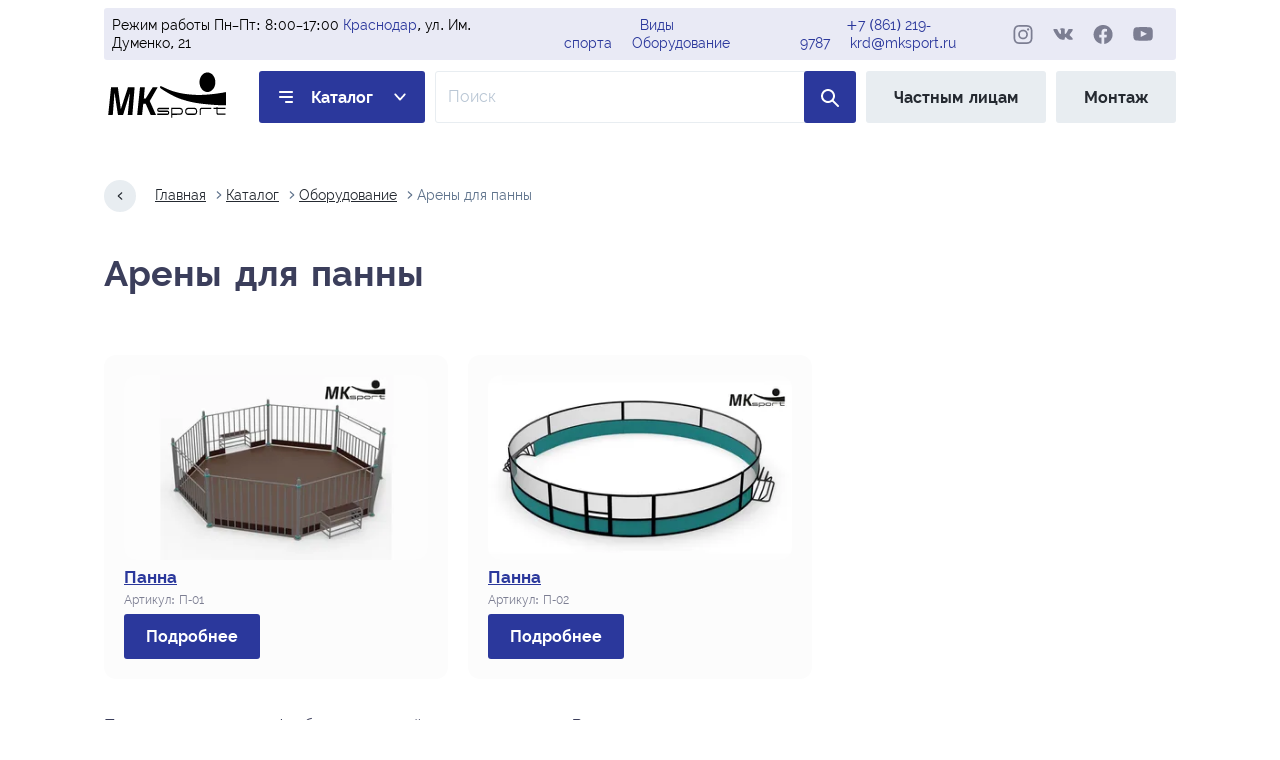

--- FILE ---
content_type: text/html; charset=utf-8
request_url: https://krd.mksport.ru/catalog/pannas-arenas
body_size: 9294
content:
<!doctype html><html class="no-js" lang="ru"><head><meta charset="utf-8"><title>Арены для панны | МК Спорт</title><meta name="viewport" content="width=device-width, initial-scale=1"><meta name="description" content="Арены для панны. Выгодные цены, короткие сроки, высокое качество"><meta name="robots" content="index, follow"><link rel="preload" href="https://krd.mksport.ru/static/css/styles.min.css" as="style"><link rel="preload" href="https://krd.mksport.ru/static/fonts/raleway-400-normal.woff2" as="font" crossorigin><link rel="preload" href="https://krd.mksport.ru/static/fonts/raleway-500-normal.woff2" as="font" crossorigin><link rel="preload" href="https://krd.mksport.ru/static/fonts/raleway-600-normal.woff2" as="font" crossorigin><link rel="preload" href="https://krd.mksport.ru/static/fonts/raleway-700-normal.woff2" as="font" crossorigin><link rel="stylesheet" href="https://krd.mksport.ru/static/admin/css/bootstrap.min.css"><link rel="stylesheet" href="https://krd.mksport.ru/static/css/styles.min.css"><link rel="stylesheet" href="https://krd.mksport.ru/static/css/toastify.css"><link rel="stylesheet" href="https://krd.mksport.ru/static/css/sweetalert2.min.css"><link rel="apple-touch-icon" sizes="180x180" href="/apple-touch-icon.png"><link rel="icon" type="image/png" sizes="32x32" href="/favicon-32x32.png"><link rel="icon" type="image/png" sizes="16x16" href="/favicon-16x16.png"><link rel="icon" type="image/svg+xml" href="/favicon.svg"><link rel="icon" type="image/png" href="/favicon.png"><link rel="manifest" href="/site.webmanifest"><link rel="mask-icon" href="/safari-pinned-tab.svg" color="#5bbad5"><meta name="msapplication-TileColor" content="#da532c"><meta name="theme-color" content="#ffffff"></head><body><svg width="0" height="0" style="position: absolute;"><radialgradient id="insta" r="150%" cx="30%" cy="107%"><stop stop-color="#fdf497" offset="0"></stop><stop stop-color="#fdf497" offset="0.05"></stop><stop stop-color="#fd5949" offset="0.45"></stop><stop stop-color="#d6249f" offset="0.6"></stop><stop stop-color="#285AEB" offset="0.9"></stop></radialgradient></svg><header class="header"><div class="header__top"><div class="header__time"> Режим работы Пн–Пт: 8:00–17:00 <br><a class="city-change" title="Сменить город" href="https://mksport.ru/city">Краснодар</a>, ул. Им. Думенко, 21 </div><div class="header__catalog"><a href="https://krd.mksport.ru/catalog/sports">Виды спорта</a><br><a href="https://krd.mksport.ru/catalog/equipment">Оборудование</a></div><div class="header__contacts"><a href="tel:+78612199787">+7 (861) 219-9787</a><br><a href="mailto:krd@mksport.ru">krd@mksport.ru</a></div><div class="header__social social"><a class="social__link social__link--ig" target="_blank" href="https://instagram.com/mksportspb" rel="noreferrer"><svg aria-label="МК-Спорт в инстаграм" width="28" height="27"><use xlink:href="https://krd.mksport.ru/static/img/sprite.svg#instagram"/></svg></a><a class="social__link social__link--vk" target="_blank" href="https://vk.com/mksportspb" rel="noreferrer"><svg aria-label="МК-Спорт во вконтакте" width="30" height="30"><use xlink:href="https://krd.mksport.ru/static/img/sprite.svg#vk"/></svg></a><a class="social__link social__link--fb" target="_blank" href="https://facebook.com/mksportspb" rel="noreferrer"><svg aria-label="МК-Спорт в фейсбуке" width="28" height="27"><use xlink:href="https://krd.mksport.ru/static/img/sprite.svg#facebook"/></svg></a><a class="social__link social__link--yt" target="_blank" href="https://youtube.com/channel/UC5qGuJowFZ-SibhXRtDFPnA" rel="noreferrer"><svg aria-label="МК-Спорт в ютубе" width="30" height="22"><use xlink:href="https://krd.mksport.ru/static/img/sprite.svg#youtube"/></svg></a></div></div><a class="logo" href="https://krd.mksport.ru/" title="МК-Спорт — Производитель спортивного оборудования"><img class="logo__img" src="https://krd.mksport.ru/static/img/logo.svg" alt="МК-Спорт" width="82" height="35"></a><a class="header__link header__link--catalog" href="https://krd.mksport.ru/catalog">Каталог</a><div hidden><div><a href="https://krd.mksport.ru/catalog/sports">Виды спорта</a><div class="sub"><div>> <a href="https://krd.mksport.ru/catalog/badminton">Бадминтон</a></div><div>> <a href="https://krd.mksport.ru/catalog/boxing">Бокс</a></div><div>> <a href="https://krd.mksport.ru/catalog/volleyball">Волейбольное оборудование</a></div><div>> <a href="https://krd.mksport.ru/catalog/arm-wrestling">Оборудование для армрестлинга</a></div><div>> <a href="https://krd.mksport.ru/catalog/basketball">Оборудование для баскетбола</a></div><div>> <a href="https://krd.mksport.ru/catalog/tennis">Оборудование для большого тенниса</a></div><div>> <a href="https://krd.mksport.ru/catalog/crossfit">Оборудование для кроссфита</a></div><div>> <a href="https://krd.mksport.ru/catalog/athletics">Оборудование для легкой атлетики</a></div><div>> <a href="https://krd.mksport.ru/catalog/hockey">Оборудование для хоккея</a></div><div>> <a href="https://krd.mksport.ru/catalog/tourism">Спортивный туризм</a></div><div>> <a href="https://krd.mksport.ru/catalog/football">Футбольные ворота</a></div></div></div><div><a href="https://krd.mksport.ru/catalog/equipment">Оборудование</a><div class="sub"><div> class="active2"> <a href="https://krd.mksport.ru/catalog/pannas-arenas">Арены для панны</a></div><div>> <a href="https://krd.mksport.ru/catalog/bicycle-parking">Велопарковки</a></div><div>> <a href="https://krd.mksport.ru/catalog/workout">Воркаут</a></div><div>> <a href="https://krd.mksport.ru/catalog/kachel">Качели</a></div><div>> <a href="https://krd.mksport.ru/catalog/awnings">Навесы</a></div><div>> <a href="https://krd.mksport.ru/catalog/sports-ground-equipment">Оборудование для спортплощадок</a></div><div>> <a href="https://krd.mksport.ru/catalog/anti-vandal-fencing-of-the-sports-ground">Ограждение спортивной площадки</a></div><div>> <a href="https://krd.mksport.ru/catalog/dog-walking-areas">Площадки для выгула собак</a></div><div>> <a href="https://krd.mksport.ru/catalog/fire-applied-sport">Пожарно прикладной спорт</a></div><div>> <a href="https://krd.mksport.ru/catalog/obstacle-course">Полоса препятствий</a></div><div>> <a href="https://krd.mksport.ru/catalog/award-pedestals">Пьедесталы для награждения</a></div><div>> <a href="https://krd.mksport.ru/catalog/skatepark">Скейтпарки</a></div><div>> <a href="https://krd.mksport.ru/catalog/sports-grounds">Спортивные площадки</a></div><div>> <a href="https://krd.mksport.ru/catalog/judges-tower">Судейские вышки</a></div><div>> <a href="https://krd.mksport.ru/catalog/stands-and-benches">Трибуны и скамейки запасных</a></div><div>> <a href="https://krd.mksport.ru/catalog/street-sports-complexes">Уличные спорткомплексы</a></div><div>> <a href="https://krd.mksport.ru/catalog/street-fitness-equipment">Уличные тренажёры</a></div></div></div></div><form class="header__search-form" action="https://krd.mksport.ru/catalog/search"><input class="header__search-input" name="q" aria-label="Поле ввода для поиска по товарам" type="search" placeholder="Поиск"><button class="header__search-button" type="submit"><svg class="header__search-icon" aria-label="поиск по сайту" width="12" height="12"><use xlink:href="https://krd.mksport.ru/static/img/sprite.svg#search"/></svg></button></form><a class="header__link header__link--no-tablet" href="https://shop.mksport.ru" target="_blank" rel="noreferrer">Частным лицам</a><a class="header__link header__link--no-mobile" href="https://krd.mksport.ru/catalog/mounting">Монтаж</a></header><main class="main main--inner"><nav class="breadcrumbs" aria-label="breadcrumb"><a class="breadcrumbs__link breadcrumbs__link--back" href="#" aria-label="Назад на один шаг"></a><a class="breadcrumbs__link" href="https://krd.mksport.ru/">Главная</a><a class="breadcrumbs__link" href="https://krd.mksport.ru/catalog">Каталог</a><a class="breadcrumbs__link" href="https://krd.mksport.ru/catalog/equipment">Оборудование</a><a class="breadcrumbs__link" aria-current="page">Арены для панны</a></nav><h1 class="main__subtitle">Арены для панны</h1><section class="products"><figure class="products__item"><a href="https://krd.mksport.ru/catalog/equipment-pannas-arenas/panna-01"><picture><source type="image/webp" media="(min-width: 1440px)" srcset="https://mksport.ru/static/images/cache/6b/b5/a922ec8f05436b135ce1e8a705ec068a77da.webp 2x, https://mksport.ru/static/images/cache/76/a0/3eb6bb9d65b10fd852e8d002b0d70528973d.webp 1x"><source type="image/jpeg" media="(min-width: 1440px)" srcset="https://mksport.ru/static/images/cache/a1/d1/09ae7690d1979c210c3c06f18ea05589bf4e.jpg 2x, https://mksport.ru/static/images/cache/bb/b3/539f1a65c4bf3c6dea3297101eb8caf168d3.jpg 1x"><source type="image/webp" media="(min-width: 834px)" srcset="https://mksport.ru/static/images/cache/30/45/539353b7eef8639a7fdeffe3d2fd737d474f.webp 2x, https://mksport.ru/static/images/cache/1c/bc/b01aad9a182ce0c87e637df1ff09fd59331c.webp 1x"><source type="image/jpeg" media="(min-width: 834px)" srcset="https://mksport.ru/static/images/cache/00/0b/8a20e0879d4fedbfb4d4d70317858f3e438c.jpg 2x, https://mksport.ru/static/images/cache/cb/99/ff4406ad15afc316f1df7c2c894f2992fc78.jpg 1x"><source type="image/webp" srcset="https://mksport.ru/static/images/cache/d0/93/5a6bc6f3996f86030cd7d86aefca4db1010c.webp 2x, https://mksport.ru/static/images/cache/b1/5c/b6d06c503852933f7c8c927551c18ff6c20d.webp 1x"><img class="products__image" srcset="https://mksport.ru/static/images/cache/e9/55/3fbdb15fd05f87ea3bca7bc2e68da8b3f579.jpg 2x, https://mksport.ru/static/images/cache/a7/48/ab1eaef8cdec540f3b0f7cdf334f0ab18982.jpg 1x" src="https://mksport.ru/static/images/cache/a7/48/ab1eaef8cdec540f3b0f7cdf334f0ab18982.jpg" width="305" height="186" alt="Панна"></picture></a><figcaption class="products__title"><a href="https://krd.mksport.ru/catalog/equipment-pannas-arenas/panna-01">Панна</a></figcaption><p class="products__sku">Артикул: П-01</p><a class="products__more" href="https://krd.mksport.ru/catalog/equipment-pannas-arenas/panna-01">Подробнее</a></figure><figure class="products__item"><a href="https://krd.mksport.ru/catalog/equipment-pannas-arenas/panna-02"><picture><source type="image/webp" media="(min-width: 1440px)" srcset="https://mksport.ru/static/images/cache/d6/36/82b1b08943c6673bbceeed3ecc3f3cb83da5.webp 2x, https://mksport.ru/static/images/cache/e9/d6/13dcd6b0004eb300bfc509199dcc170e5c8d.webp 1x"><source type="image/jpeg" media="(min-width: 1440px)" srcset="https://mksport.ru/static/images/cache/33/cd/861714612bc6c68c1ea353ab140f5847008f.jpg 2x, https://mksport.ru/static/images/cache/14/40/72333d2fa04736af7c8f6ae5182ac60adbd9.jpg 1x"><source type="image/webp" media="(min-width: 834px)" srcset="https://mksport.ru/static/images/cache/bf/47/bc67ae08ee49e7b27af34a02fa60b0877e9c.webp 2x, https://mksport.ru/static/images/cache/58/ea/28fa9e095fbbd4a9fb0dc4f207dc832dd183.webp 1x"><source type="image/jpeg" media="(min-width: 834px)" srcset="https://mksport.ru/static/images/cache/ca/10/1c9dd669b616f08343da6295bb3f5b3e5b4f.jpg 2x, https://mksport.ru/static/images/cache/2b/c8/31f862ccba169bacd0ae78768f8183d650a5.jpg 1x"><source type="image/webp" srcset="https://mksport.ru/static/images/cache/31/5c/b3c52e0449382940be9b848180275807cbbc.webp 2x, https://mksport.ru/static/images/cache/af/19/e719f0d1cf27b0d885049b73e2845b09b2f5.webp 1x"><img class="products__image" srcset="https://mksport.ru/static/images/cache/05/cd/a4e16065724716b769cf282878c95ae5367d.jpg 2x, https://mksport.ru/static/images/cache/ab/35/93ff25360da188f540995a90030c99aa87e2.jpg 1x" src="https://mksport.ru/static/images/cache/ab/35/93ff25360da188f540995a90030c99aa87e2.jpg" width="305" height="186" alt="Панна"></picture></a><figcaption class="products__title"><a href="https://krd.mksport.ru/catalog/equipment-pannas-arenas/panna-02">Панна</a></figcaption><p class="products__sku">Артикул: П-02</p><a class="products__more" href="https://krd.mksport.ru/catalog/equipment-pannas-arenas/panna-02">Подробнее</a></figure></section><div class="main__text main__text--short"><p>Панна – вид уличного футбола, имеющий ряд преимуществ. Во-первых, поле для игры в разы компактнее стандартного, а потому установить его можно в любом дворе и даже на загородном участке. Во-вторых, для игры не нужно собирать команду: в панну играют вдвоем. Хотите разнообразить игровую площадку и добавить варианты активного отдыха? Предлагаем купить панна-площадку с доставкой и монтажом.</p><p>В чем преимущества арен для панна-футбола от «МК Спорт»?</p><ul><li>Площадки имеют сборно-разборную конструкцию, что обеспечивает мобильность оборудования: его удобно перевозить и хранить.</li><li>Конструкция оснащена встроенными воротами: для игры вам потребуется только мяч.</li> Каркас, изготовленный из металлических труб, демонстрирует высокую прочность и износостойкость: оборудование прослужит более 10 лет.</li><li>Панна-площадки можно установить как в крытом помещении, так и на улице: все используемые материалы обладают высокой влагостойкостью и устойчивы к температурным перепадам.</li><li>Металлические элементы обработаны антикоррозийным грунтом и покрыты порошковой полимерной краской. Она устойчива к механическим повреждениям: не сотрется и не потрескается из-за многократных ударов мячом, атмосферных осадков и морозов.</li></ul><p>Заказать арену для панны, а также узнать более подробную информацию о стоимости площадки, цене на доставку и монтаж можно у наших менеджеров по телефону +7 (812) 438-30-50.</p><h2>Производство арен для панны</h2><p>Компания «МК Спорт», занимающаяся разработкой и производством спортивного оборудования и предметов снаряжения предлагает всем заинтересованным лицам, юридическим и физическим, приобрести все необходимое для занятий Панной.</p><h3>Ассортимент:</h3><p> В этом разделе нашего каталога представлено оборудование для занятий спортсменов любого возраста и уровня профессионализма. Имеются различные модели для игроков. Представлены панны различной высоты, радиусов и исполнений.</p><h3>Разработчик:</h3><p> Конструкция всех имеющихся в разделе изделий разработана собственным исследовательским подразделением компании «МК Спорт».</p><h3>Изготовитель:</h3><p> Все предложенные изделия изготовлены на собственной производственной базе компании «МК Спорт».</p><h3>Использованные материалы:</h3><p> На создание всех представленных в разделе образцов пошли максимальной прочности марки стального металлопроката коробчатого и трубчатого сечений и качественные типы прошедшей специальную обработку прочной качественной древесины, а также стальные тросы с высоким уровнем предельной нагрузки.</p><h3>Особенности:</h3><p> Все образцы оборудования из этого раздела имеют разборную конструкцию, позволяющую для перевозки создавать достаточно компактные модули. Изготовление всех предметов велось с повышенным вниманием к проблемам безопасности.</p><h3>Стоимость:</h3><p> Благодаря отсутствию в составе продажной цены торговой наценки, приобретение оборудования для занятий панной в «МК Спорт» всегда обходится дешевле, чем в магазинах спортивных товаров и подобных организациях.</p><h3>Доставка:</h3><p> Все покупки отправляются заказчикам прямо со склада, где всегда поддерживается необходимого объёма запас готовых изделий. Поэтому ожидать доставки долго не приходится.</p><h3>Дополнительные бонусы:</h3><p> Для всех клиентов существует возможность заказа нестандартного оборудования на нашем производстве по собственной спецификации. При отсутствии чертежей, проект нужного изделия оперативно разработает наш конструкторский отдел.<br>Серьезные скидки оптовикам и постоянным покупателям.</p><h3>Гарантии:</h3><p> Гарантийное обязательство в документальном виде оформляется и вручается всем покупателям.</p></div><a class="main__more">Подробнее</a><script>
      btnMore = document.querySelector('.main__more');
      mainText = document.querySelector('.main__text');
      btnMore.addEventListener('click', () => {
        mainText.classList.toggle('main__text--short');
        btnMore.classList.toggle('main__more--reverse')
        btnMore.textContent = (btnMore.textContent === 'Подробнее') ? 'Скрыть' : 'Подробнее';
      });
    </script></main><footer class="footer"><div class="footer__block-group"><div class="footer__block-col2"><h4 class="footer__title">Информация</h4><ul class="footer__list"><li><a class="footer__link" href="https://krd.mksport.ru/">Главная</a></li><li><a class="footer__link" href="https://krd.mksport.ru/about">О Компании</a></li><li><a class="footer__link" href="https://krd.mksport.ru/contacts">Контакты</a></li></ul></div><div class="footer__block-col2"><h4 class="footer__title">Сервис</h4><ul class="footer__list"><li><a class="footer__link" href="https://krd.mksport.ru/production">Производство</a></li><li><a class="footer__link" href="https://shop.mksport.ru" target="_blank">Частным лицам</a></li><li><a class="footer__link" href="https://krd.mksport.ru/partnership">Сотрудничество</a></li></ul></div><div class="footer__block-col4"><h4 class="footer__title footer__title--address">Наш адрес</h4><address class="footer__address"> Россия, <a class="city-change" title="Сменить город" href="https://mksport.ru/city">Краснодар</a>,<br>ул. Им. Думенко, 21<br><a href="mailto:krd@mksport.ru">krd@mksport.ru</a></address><a class="button button--callback" href="#">заказать обратный звонок</a></div></div><div class="footer__bottom"><p class="footer__copyright">&copy; 2026 ООО «МК-Спорт». ИНН: 7816336350. ОГРН: 1167847336326.</p><div class="footer__social social"><a class="social__link social__link--ig" target="_blank" href="https://instagram.com/mksportspb" rel="noreferrer"><svg aria-label="МК-Спорт в инстаграм" width="28" height="27"><use xlink:href="https://krd.mksport.ru/static/img/sprite.svg#instagram"/></svg></a><a class="social__link social__link--vk" target="_blank" href="https://vk.com/mksportspb" rel="noreferrer"><svg aria-label="МК-Спорт во вконтакте" width="30" height="30"><use xlink:href="https://krd.mksport.ru/static/img/sprite.svg#vk"/></svg></a><a class="social__link social__link--fb" target="_blank" href="https://facebook.com/mksportspb" rel="noreferrer"><svg aria-label="МК-Спорт в фейсбуке" width="28" height="27"><use xlink:href="https://krd.mksport.ru/static/img/sprite.svg#facebook"/></svg></a><a class="social__link social__link--yt" target="_blank" href="https://youtube.com/channel/UC5qGuJowFZ-SibhXRtDFPnA" rel="noreferrer"><svg aria-label="МК-Спорт в ютубе" width="30" height="22"><use xlink:href="https://krd.mksport.ru/static/img/sprite.svg#youtube"/></svg></a></div><div><a class="footer__tel tel" href="tel:+78612199787">+7 (861) 219-9787</a><br></div></div></footer><section class="popup-menu" aria-label="Главное меню"><div class="popup-menu__header"><button class="popup-menu__button-close button-close" aria-label="Кнопка закрытия меню"></button><ul class="popup-menu__header-list"><li><a class="popup-menu__header-link popup-menu__header-link--promotions" href="https://krd.mksport.ru/catalog/special">% Акции и скидки</a></li><li><a class="popup-menu__header-link" href="https://krd.mksport.ru/production">Производство</a></li><li><a class="popup-menu__header-link" href="https://krd.mksport.ru/sales">Продажа</a></li><li><a class="popup-menu__header-link" href="https://krd.mksport.ru/supply">Снабжение</a></li></ul></div><div class="popup-menu__individuals-and-cooperation"><a class="nav-link" href="https://shop.mksport.ru" target="_blank" rel="noreferrer">Частным лицам</a><a class="nav-link" href="https://krd.mksport.ru/partnership">Сотрудничество</a></div><div class="popup-menu__main"><div class="popup-menu__col"><a class="popup-menu__title" href="https://krd.mksport.ru/catalog/sports">Виды спорта</a><ul class="popup-menu__list"><li><a class="popup-menu__link" href="https://krd.mksport.ru/catalog/badminton">Бадминтон</a></li><li><a class="popup-menu__link" href="https://krd.mksport.ru/catalog/boxing">Бокс</a></li><li><a class="popup-menu__link" href="https://krd.mksport.ru/catalog/volleyball">Волейбольное оборудование</a></li><li><a class="popup-menu__link" href="https://krd.mksport.ru/catalog/arm-wrestling">Оборудование для армрестлинга</a></li><li><a class="popup-menu__link" href="https://krd.mksport.ru/catalog/basketball">Оборудование для баскетбола</a><ul class="popup-menu__list popup-menu__list--second"><li class="popup-menu__list-item-inline"><a class="popup-menu__link popup-menu__link--second" href="https://krd.mksport.ru/catalog/basketball-hoops">Баскетбольные кольца</a></li><li class="popup-menu__list-item-inline"><a class="popup-menu__link popup-menu__link--second" href="https://krd.mksport.ru/catalog/basketball-racks">Баскетбольные стойки и фермы</a></li><li class="popup-menu__list-item-inline"><a class="popup-menu__link popup-menu__link--second" href="https://krd.mksport.ru/catalog/basketball-backboards">Баскетбольные щиты</a></li><li class="popup-menu__list-item-inline"><a class="popup-menu__link popup-menu__link--second" href="https://krd.mksport.ru/catalog/equipment-for-basketball">Доп. материалы для баскетбола</a></li></ul></li><li><a class="popup-menu__link" href="https://krd.mksport.ru/catalog/tennis">Оборудование для большого тенниса</a></li><li><a class="popup-menu__link" href="https://krd.mksport.ru/catalog/crossfit">Оборудование для кроссфита</a></li><li><a class="popup-menu__link" href="https://krd.mksport.ru/catalog/athletics">Оборудование для легкой атлетики</a></li><li><a class="popup-menu__link" href="https://krd.mksport.ru/catalog/hockey">Оборудование для хоккея</a></li><li><a class="popup-menu__link" href="https://krd.mksport.ru/catalog/tourism">Спортивный туризм</a></li><li><a class="popup-menu__link" href="https://krd.mksport.ru/catalog/football">Футбольные ворота</a></li></ul></div><div class="popup-menu__col"><a class="popup-menu__title" href="https://krd.mksport.ru/catalog/equipment">Оборудование</a><ul class="popup-menu__list"><li><a class="popup-menu__link" href="https://krd.mksport.ru/catalog/pannas-arenas">Арены для панны</a></li><li><a class="popup-menu__link" href="https://krd.mksport.ru/catalog/bicycle-parking">Велопарковки</a></li><li><a class="popup-menu__link" href="https://krd.mksport.ru/catalog/workout">Воркаут</a></li><li><a class="popup-menu__link" href="https://krd.mksport.ru/catalog/kachel">Качели</a></li><li><a class="popup-menu__link" href="https://krd.mksport.ru/catalog/awnings">Навесы</a></li><li><a class="popup-menu__link" href="https://krd.mksport.ru/catalog/sports-ground-equipment">Оборудование для спортплощадок</a></li><li><a class="popup-menu__link" href="https://krd.mksport.ru/catalog/anti-vandal-fencing-of-the-sports-ground">Ограждение спортивной площадки</a></li><li><a class="popup-menu__link" href="https://krd.mksport.ru/catalog/dog-walking-areas">Площадки для выгула собак</a></li><li><a class="popup-menu__link" href="https://krd.mksport.ru/catalog/fire-applied-sport">Пожарно прикладной спорт</a></li><li><a class="popup-menu__link" href="https://krd.mksport.ru/catalog/obstacle-course">Полоса препятствий</a></li><li><a class="popup-menu__link" href="https://krd.mksport.ru/catalog/award-pedestals">Пьедесталы для награждения</a></li><li><a class="popup-menu__link" href="https://krd.mksport.ru/catalog/skatepark">Скейтпарки</a></li><li><a class="popup-menu__link" href="https://krd.mksport.ru/catalog/sports-grounds">Спортивные площадки</a></li><li><a class="popup-menu__link" href="https://krd.mksport.ru/catalog/judges-tower">Судейские вышки</a></li><li><a class="popup-menu__link" href="https://krd.mksport.ru/catalog/stands-and-benches">Трибуны и скамейки запасных</a></li><li><a class="popup-menu__link" href="https://krd.mksport.ru/catalog/street-sports-complexes">Уличные спорткомплексы</a></li><li><a class="popup-menu__link" href="https://krd.mksport.ru/catalog/street-fitness-equipment">Уличные тренажёры</a></li></ul></div><div class="popup-menu__col popup-menu__col--footer"><article class="popup-menu__working-hours"><h2>Режим работы</h2><p>Пн-Пт: 8:00–17:00</p><p>По московскому времени</p></article><div><a class="tel popup-menu__tel" href="tel:+78612199787">+7 (861) 219-9787</a><br></div><a href="#" class="popup-menu__button-callback button button--callback-blue">Заказать обратный звонок</a><div class="popup-menu__social social"><a class="social__link social__link--ig" target="_blank" href="https://instagram.com/mksportspb" rel="noreferrer"><svg aria-label="МК-Спорт в инстаграм" width="28" height="27"><use xlink:href="https://krd.mksport.ru/static/img/sprite.svg#instagram"/></svg></a><a class="social__link social__link--vk" target="_blank" href="https://vk.com/mksportspb" rel="noreferrer"><svg aria-label="МК-Спорт во вконтакте" width="30" height="30"><use xlink:href="https://krd.mksport.ru/static/img/sprite.svg#vk"/></svg></a><a class="social__link social__link--fb" target="_blank" href="https://facebook.com/mksportspb" rel="noreferrer"><svg aria-label="МК-Спорт в фейсбуке" width="28" height="27"><use xlink:href="https://krd.mksport.ru/static/img/sprite.svg#facebook"/></svg></a><a class="social__link social__link--yt" target="_blank" href="https://youtube.com/channel/UC5qGuJowFZ-SibhXRtDFPnA" rel="noreferrer"><svg aria-label="МК-Спорт в ютубе" width="30" height="22"><use xlink:href="https://krd.mksport.ru/static/img/sprite.svg#youtube"/></svg></a></div></div></div></section><script src="https://krd.mksport.ru/static/js/menu.min.js"></script><script src="https://krd.mksport.ru/static/js/sweetalert2.min.js"></script><script>
    const cityBtns = document.querySelectorAll('.city-change');
    cityBtns.forEach((btn) => {
      btn.addEventListener('click', (e) => {
        e.preventDefault();
        Swal.fire({
          title: 'Выбор города',
          icon: 'info',
          html: `
            <ul class="city-list">
              
                <li><a href="//vng.mksport.ru">Великий Новгород</a></li>
              
                <li><a href="//vld.mksport.ru">Владивосток</a></li>
              
                <li><a href="//vgg.mksport.ru">Волгоград</a></li>
              
                <li><a href="//ekb.mksport.ru">Екатеринбург</a></li>
              
                <li><a href="//kzn.mksport.ru">Казань</a></li>
              
                <li><a href="//klg.mksport.ru">Калининград</a></li>
              
                <li><a href="//krd.mksport.ru">Краснодар</a></li>
              
                <li><a href="//kry.mksport.ru">Красноярск</a></li>
              
                <li><a href="//msk.mksport.ru">Москва</a></li>
              
                <li><a href="//mur.mksport.ru">Мурманск</a></li>
              
                <li><a href="//def.mksport.ru">Настройки по-умолчанию</a></li>
              
                <li><a href="//nnv.mksport.ru">Нижний Новгород</a></li>
              
                <li><a href="//nsk.mksport.ru">Новосибирск</a></li>
              
                <li><a href="//oms.mksport.ru">Омск</a></li>
              
                <li><a href="//rnd.mksport.ru">Ростов-на-Дону</a></li>
              
                <li><a href="//ryz.mksport.ru">Рязань</a></li>
              
                <li><a href="//sam.mksport.ru">Самара</a></li>
              
                <li><a href="//spb.mksport.ru">Санкт-Петербург</a></li>
              
                <li><a href="//sar.mksport.ru">Саратов</a></li>
              
                <li><a href="//ufa.mksport.ru">Уфа</a></li>
              
                <li><a href="//khb.mksport.ru">Хабаровск</a></li>
              
                <li><a href="//chl.mksport.ru">Челябинск</a></li>
              
            </ul>`,
          showCloseButton: true,
          focusConfirm: false,
          confirmButtonText: 'Закрыть',
          confirmButtonAriaLabel: 'Отмена',
        });
      });
    });
  </script><script async src="https://www.googletagmanager.com/gtag/js?id=G-RCXMS0H6QV"></script><script>
  window.dataLayer = window.dataLayer || [];
  function gtag(){dataLayer.push(arguments);}
  gtag('js', new Date());

  gtag('config', 'G-RCXMS0H6QV');
</script><script>
  (function(m,e,t,r,i,k,a){m[i]=m[i]||function(){(m[i].a=m[i].a||[]).push(arguments)};
  m[i].l=1*new Date();k=e.createElement(t),a=e.getElementsByTagName(t)[0],k.async=1,k.src=r,a.parentNode.insertBefore(k,a)})
  (window, document, "script", "https://mc.yandex.ru/metrika/tag.js", "ym");

  ym(45228918, "init", {
    clickmap:true,
    trackLinks:true,
    accurateTrackBounce:true,
    webvisor:true
  });
</script><noscript><div><img src="https://mc.yandex.ru/watch/45228918" style="position:absolute;left:-9999px;" alt></div></noscript></body></html>

--- FILE ---
content_type: image/svg+xml
request_url: https://krd.mksport.ru/static/img/arrow-right.svg
body_size: 439
content:
<svg width="6" height="8" viewBox="0 0 6 8" fill="none" xmlns="http://www.w3.org/2000/svg">
<path d="M0.830769 6.72593L3.65036 4.17586C3.65721 4.16966 3.66372 4.16312 3.66989 4.15626C3.7683 4.04668 3.75924 3.87808 3.64967 3.77968L0.863186 1.27723C0.616355 1.05556 0.595487 0.675232 0.816577 0.427751C1.03767 0.18027 1.41699 0.159348 1.66382 0.381019L5.16766 3.5277C5.43328 3.76624 5.434 4.18303 5.16922 4.4225L1.63453 7.61932C1.38847 7.84186 1.00908 7.82226 0.787125 7.57556C0.565173 7.32886 0.584713 6.94846 0.830769 6.72593Z" fill="#5F738C"/>
</svg>


--- FILE ---
content_type: image/svg+xml
request_url: https://krd.mksport.ru/static/img/sprite.svg
body_size: 16244
content:
<svg xmlns="http://www.w3.org/2000/svg" xmlns:xlink="http://www.w3.org/1999/xlink"><symbol id="align-right" viewBox="0 0 14 12"><path fill-rule="evenodd" clip-rule="evenodd" d="M0 1a1 1 0 0 1 1-1h12a1 1 0 1 1 0 2H1a1 1 0 0 1-1-1Zm0 5a1 1 0 0 1 1-1h12a1 1 0 1 1 0 2H1a1 1 0 0 1-1-1Zm6 5a1 1 0 0 1 1-1h6a1 1 0 1 1 0 2H7a1 1 0 0 1-1-1Z"/></symbol><symbol id="arrow-down" viewBox="0 0 12 8"><path d="M1.912.747A.904.904 0 0 0 .638.682a.898.898 0 0 0-.066 1.27l4.795 5.303a.904.904 0 0 0 1.343-.002l4.72-5.256a.898.898 0 0 0-.07-1.271.904.904 0 0 0-1.275.07l-3.753 4.18a.4.4 0 0 1-.595 0L1.912.748Z"/></symbol><symbol id="arrow-left" viewBox="0 0 6 8"><path d="M5.17 6.726a.603.603 0 0 1 .043.85.599.599 0 0 1-.848.043L.831 4.423a.603.603 0 0 1 .001-.895L4.336.38a.599.599 0 0 1 .847.047c.222.247.2.628-.046.85L2.35 3.78a.267.267 0 0 0 0 .396l2.82 2.55Z"/></symbol><symbol id="arrow-right" viewBox="0 0 6 8"><path d="m.83 6.726 2.82-2.55a.267.267 0 0 0 0-.396L.863 1.277a.603.603 0 0 1-.046-.85.599.599 0 0 1 .847-.046l3.504 3.147a.603.603 0 0 1 .001.895L1.635 7.619a.599.599 0 0 1-.848-.043.603.603 0 0 1 .044-.85Z"/></symbol><symbol id="bell-white" viewBox="0 0 24 24"><path fill-rule="evenodd" clip-rule="evenodd" d="M8.043 5.176a5.427 5.427 0 0 1 1.97-.942 2.002 2.002 0 0 1 2.805-2.057 2 2 0 0 1 1.168 2.057 5.426 5.426 0 0 1 1.971.942c.976.75 1.541 1.755 1.875 2.758.332.995.452 2.032.51 2.904.024.356.039.697.051.998l.009.202c.015.36.031.63.058.828.195 1.462.438 2.487.784 3.307.338.801.79 1.446 1.463 2.12A1 1 0 0 1 20 19.998h-6.268A1.998 1.998 0 0 1 12 23a2 2 0 0 1-1.733-3H4a1.001 1.001 0 0 1-.707-1.707c.674-.674 1.126-1.314 1.463-2.112.344-.817.587-1.842.784-3.314.027-.199.043-.468.058-.829l.009-.202c.012-.3.027-.642.05-.997.059-.872.179-1.91.51-2.904.335-1.003.9-2.01 1.876-2.758ZM6.069 17.999c.197-.326.372-.67.529-1.04.445-1.054.718-2.28.925-3.827a11.9 11.9 0 0 0 .073-1.007l.01-.216c.012-.3.025-.61.047-.937.054-.813.16-1.651.412-2.406.25-.747.626-1.366 1.196-1.804C9.825 6.329 10.672 6 12 6c1.328 0 2.175.329 2.739.762.57.438.947 1.057 1.196 1.804.252.755.358 1.592.412 2.406.022.328.035.638.047.937l.01.215c.015.35.033.707.073 1.008.206 1.538.479 2.763.924 3.818.157.373.334.72.532 1.05H6.069Z"/></symbol><symbol id="bell" viewBox="0 0 21 24"><path fill-rule="evenodd" clip-rule="evenodd" d="M6.332 3.948c.658-.5 1.41-.86 2.21-1.06A2.255 2.255 0 0 1 9.852.574a2.24 2.24 0 0 1 3.06 1.376c.095.303.125.623.089.938.8.2 1.553.56 2.211 1.06 1.096.843 1.73 1.974 2.104 3.102.373 1.12.507 2.286.573 3.268.027.4.043.783.057 1.122l.01.228c.017.405.035.709.065.932.219 1.644.491 2.797.88 3.72.379.901.886 1.627 1.641 2.384a1.126 1.126 0 0 1-.793 1.92h-7.033a2.255 2.255 0 0 1-.823 3.073 2.24 2.24 0 0 1-3.065-.824 2.254 2.254 0 0 1 0-2.25H1.794A1.12 1.12 0 0 1 .76 19.93a1.127 1.127 0 0 1 .243-1.225c.756-.759 1.263-1.479 1.642-2.376.386-.92.658-2.072.88-3.728.03-.224.048-.527.064-.933l.01-.227c.014-.338.03-.722.057-1.122.066-.982.2-2.148.572-3.268.376-1.128 1.01-2.26 2.105-3.102ZM4.117 18.374c.22-.367.417-.754.593-1.171.5-1.185.806-2.564 1.038-4.304.044-.376.071-.754.082-1.133l.012-.243c.013-.337.028-.686.052-1.054.06-.916.18-1.858.463-2.708.28-.84.702-1.536 1.342-2.03.633-.486 1.583-.856 3.073-.856s2.44.37 3.074.857c.64.493 1.062 1.189 1.342 2.03.282.849.401 1.791.462 2.707.025.368.04.717.053 1.053l.01.243c.018.394.038.795.083 1.134.23 1.73.537 3.108 1.037 4.295.176.42.374.81.597 1.18H4.117Z"/></symbol><symbol id="button-close" viewBox="0 0 24 24"><path fill-rule="evenodd" clip-rule="evenodd" d="M5.293 5.293a1 1 0 0 1 1.414 0L12 10.586l5.293-5.293a1 1 0 1 1 1.414 1.414L13.414 12l5.293 5.293a1 1 0 0 1-1.414 1.414L12 13.414l-5.293 5.293a1 1 0 0 1-1.414-1.414L10.586 12 5.293 6.707a1 1 0 0 1 0-1.414Z"/></symbol><symbol id="calc" viewBox="0 0 36 40"><path fill-rule="evenodd" clip-rule="evenodd" d="M.75 4.667A3.834 3.834 0 0 1 4.583.833h26.834a3.833 3.833 0 0 1 3.833 3.834v28.751a5.75 5.75 0 0 1-5.75 5.75h-23a5.75 5.75 0 0 1-5.75-5.75V4.667Zm30.667 0H4.583v28.751A1.917 1.917 0 0 0 6.5 35.335h23a1.917 1.917 0 0 0 1.917-1.917V4.667Zm-11.5 13.417a1.917 1.917 0 1 1-3.835 0 1.917 1.917 0 0 1 3.835 0Zm-9.584 1.917a1.917 1.917 0 1 0 0-3.833 1.917 1.917 0 0 0 0 3.833Zm17.25-1.917a1.917 1.917 0 1 1-3.834 0 1.917 1.917 0 0 1 3.834 0Zm-17.25 7.667a1.917 1.917 0 1 0 0-3.833 1.917 1.917 0 0 0 0 3.833Zm9.584-1.916a1.917 1.917 0 1 1-3.835 0 1.917 1.917 0 0 1 3.835 0Zm5.75 1.916a1.917 1.917 0 1 0 0-3.834 1.917 1.917 0 0 0 0 3.834ZM12.25 29.585a1.916 1.916 0 1 1-3.833 0 1.916 1.916 0 0 1 3.833 0ZM18 31.502a1.917 1.917 0 1 0 0-3.834 1.917 1.917 0 0 0 0 3.834Zm9.583-1.917a1.917 1.917 0 1 1-3.833 0 1.917 1.917 0 0 1 3.833 0ZM10.333 8.5a1.917 1.917 0 0 0 0 3.833h15.334a1.917 1.917 0 0 0 0-3.833H10.333Z"/></symbol><symbol id="contract" viewBox="0 0 36 44"><path fill-rule="evenodd" clip-rule="evenodd" d="M12.812 1.478c.359-.36.846-.561 1.355-.561H29.5a5.75 5.75 0 0 1 5.75 5.75v30.666a5.75 5.75 0 0 1-5.75 5.75h-23a5.75 5.75 0 0 1-5.75-5.75v-23c0-.508.202-.995.562-1.355l11.5-11.5ZM29.5 4.75H16.083v9.583a1.917 1.917 0 0 1-1.916 1.917H4.583v21.083A1.917 1.917 0 0 0 6.5 39.25h23a1.917 1.917 0 0 0 1.917-1.917V6.667A1.917 1.917 0 0 0 29.5 4.75ZM7.294 12.417h4.956V7.46l-4.957 4.957Zm1.123 11.5A1.916 1.916 0 0 1 10.333 22h15.334a1.917 1.917 0 1 1 0 3.833H10.333a1.916 1.916 0 0 1-1.916-1.916Zm0 7.666a1.917 1.917 0 0 1 1.916-1.916h15.334a1.917 1.917 0 0 1 0 3.833H10.333a1.917 1.917 0 0 1-1.916-1.917Z"/></symbol><symbol id="delivery" viewBox="0 0 44 44"><path fill-rule="evenodd" clip-rule="evenodd" d="M14.333 4.75A3.833 3.833 0 0 0 10.5 8.583v4.512a7.65 7.65 0 0 1 5.75-2.595h11.5a7.648 7.648 0 0 1 5.75 2.595V8.583a3.833 3.833 0 0 0-3.834-3.833H14.333ZM33.5 23.917h-23a1.917 1.917 0 0 0-1.917 1.916v5.75A1.917 1.917 0 0 0 10.5 33.5h23a1.917 1.917 0 0 0 1.916-1.917v-5.75a1.917 1.917 0 0 0-1.916-1.916Zm-1.917-3.834v-1.916a3.833 3.833 0 0 0-3.833-3.834h-11.5a3.833 3.833 0 0 0-3.834 3.834v1.916h19.167ZM6.667 8.583v12.965l-.045.038a1.917 1.917 0 0 0-1.872-1.503H2.833a1.916 1.916 0 1 0 0 3.834H4.75c.115 0 .228-.01.337-.029a5.74 5.74 0 0 0-.337 1.945v5.75c0 1.704.74 3.234 1.917 4.286v5.298a1.917 1.917 0 0 0 1.916 1.916H10.5a1.916 1.916 0 0 0 1.916-1.916v-3.834h19.167v3.834a1.917 1.917 0 0 0 1.917 1.916h1.916a1.917 1.917 0 0 0 1.917-1.916v-5.298a5.737 5.737 0 0 0 1.917-4.286v-5.75a5.74 5.74 0 0 0-.337-1.945c.109.02.222.029.337.029h1.916a1.917 1.917 0 0 0 0-3.834H39.25a1.916 1.916 0 0 0-1.873 1.505 3.338 3.338 0 0 0-.044-.04V8.583A7.667 7.667 0 0 0 29.667.917H14.332a7.667 7.667 0 0 0-7.667 7.666ZM10.5 28.708a2.875 2.875 0 1 1 5.75 0 2.875 2.875 0 0 1-5.75 0Zm20.125-2.875a2.875 2.875 0 1 0 0 5.75 2.875 2.875 0 0 0 0-5.75Z"/></symbol><symbol id="facebook" viewBox="0 0 28 27"><path fill-rule="evenodd" clip-rule="evenodd" d="M15.9 26.716c6.523-.87 11.556-6.455 11.556-13.216 0-7.364-5.97-13.333-13.334-13.333S.79 6.137.79 13.5c0 6.585 4.773 12.054 11.047 13.138v-9.105H8.79v-3.825h3.047V10.43c0-2.716 1.862-5.128 4.572-4.917 1.837.143 3.047.29 3.047.29v3.534h-2.54c-.56 0-1.015.49-1.015 1.093v3.278h3.556l-.508 3.825H15.9v9.183Z"/></symbol><symbol id="gear" viewBox="0 0 38 40"><path fill-rule="evenodd" clip-rule="evenodd" d="M15.167.833A1.917 1.917 0 0 0 13.25 2.75v3.033a15.318 15.318 0 0 0-3.686 2.131L6.937 6.396a1.917 1.917 0 0 0-2.619.701l-3.833 6.64a1.917 1.917 0 0 0 .702 2.618l2.625 1.517a15.453 15.453 0 0 0 0 4.259l-2.625 1.514a1.916 1.916 0 0 0-.702 2.62l3.833 6.64a1.916 1.916 0 0 0 2.619.701l2.627-1.518a15.318 15.318 0 0 0 3.686 2.132v3.032a1.917 1.917 0 0 0 1.917 1.917h7.667a1.917 1.917 0 0 0 1.916-1.917V34.22a15.324 15.324 0 0 0 3.686-2.132l2.628 1.518a1.917 1.917 0 0 0 2.618-.701l3.833-6.64a1.917 1.917 0 0 0-.701-2.618l-2.626-1.516a15.451 15.451 0 0 0 0-4.26l2.626-1.514a1.916 1.916 0 0 0 .701-2.62l-3.833-6.64a1.917 1.917 0 0 0-2.618-.701l-2.628 1.518a15.32 15.32 0 0 0-3.686-2.131V2.75A1.917 1.917 0 0 0 22.834.833h-7.667Zm1.917 6.307V4.667h3.833V7.14a1.916 1.916 0 0 0 1.37 1.836 11.487 11.487 0 0 1 4.614 2.668 1.917 1.917 0 0 0 2.277.268l2.142-1.238 1.917 3.32-2.14 1.236a1.916 1.916 0 0 0-.907 2.103 11.537 11.537 0 0 1 0 5.336 1.917 1.917 0 0 0 .906 2.103l2.141 1.236-1.917 3.32-2.144-1.238a1.916 1.916 0 0 0-2.275.268 11.482 11.482 0 0 1-4.614 2.668 1.917 1.917 0 0 0-1.37 1.837v2.472h-3.834v-2.472a1.916 1.916 0 0 0-1.37-1.837 11.485 11.485 0 0 1-4.613-2.668 1.916 1.916 0 0 0-2.277-.268L6.68 29.328l-1.917-3.32 2.141-1.236a1.917 1.917 0 0 0 .907-2.103 11.54 11.54 0 0 1 0-5.336 1.917 1.917 0 0 0-.907-2.103l-2.14-1.236 1.916-3.32 2.143 1.238a1.917 1.917 0 0 0 2.277-.268 11.488 11.488 0 0 1 4.613-2.668 1.916 1.916 0 0 0 1.37-1.836ZM15.167 20a3.834 3.834 0 1 1 7.667 0 3.834 3.834 0 0 1-7.667 0ZM19 12.334a7.666 7.666 0 1 0 0 15.333 7.666 7.666 0 0 0 0-15.333Z"/></symbol><symbol id="instagram" viewBox="0 0 28 27"><path d="M14.051 2.57c3.56 0 3.982.013 5.389.078 3.613.164 5.301 1.879 5.466 5.465.064 1.406.076 1.828.076 5.388 0 3.561-.013 3.982-.076 5.388-.166 3.583-1.85 5.301-5.466 5.466-1.407.064-1.827.077-5.389.077-3.56 0-3.982-.013-5.388-.077-3.622-.166-5.3-1.888-5.465-5.467-.065-1.406-.078-1.827-.078-5.388 0-3.56.014-3.981.078-5.388.165-3.585 1.849-5.3 5.465-5.465 1.407-.064 1.828-.077 5.388-.077Zm0-2.403c-3.621 0-4.074.015-5.497.08C3.712.469 1.021 3.156.8 8.002.733 9.426.718 9.88.718 13.5c0 3.621.015 4.076.08 5.498.222 4.842 2.909 7.533 7.755 7.755 1.424.065 1.877.08 5.498.08 3.621 0 4.076-.015 5.498-.08 4.838-.222 7.535-2.909 7.754-7.755.066-1.422.081-1.877.081-5.498 0-3.621-.015-4.074-.08-5.497C27.087 3.166 24.397.47 19.55.248 18.127.182 17.672.167 14.051.167Zm0 6.486a6.847 6.847 0 1 0 0 13.694 6.847 6.847 0 0 0 0-13.694Zm0 11.292a4.444 4.444 0 1 1 0-8.888 4.444 4.444 0 0 1 0 8.888ZM21.17 4.783a1.6 1.6 0 1 0-.001 3.202 1.6 1.6 0 0 0 0-3.202Z"/></symbol><symbol id="line" viewBox="0 0 31 8"><path d="M1 3.5a.5.5 0 0 0 0 1v-1Zm29.354.854a.5.5 0 0 0 0-.708L27.172.464a.5.5 0 1 0-.707.708L29.293 4l-2.828 2.828a.5.5 0 1 0 .707.708l3.182-3.182ZM1 4.5h29v-1H1v1Z"/></symbol><symbol id="logo" viewBox="0 0 125 54"><path d="M103.441 22.033c4.388 0 7.944-4.386 7.944-9.796 0-5.41-3.556-9.796-7.944-9.796-4.387 0-7.943 4.386-7.943 9.796 0 5.41 3.556 9.796 7.943 9.796ZM4.23 44.97 7.05 17.151h6.83l2.932 22.068 7.213-22.068h6.613L28.36 44.97h-4.606l2.167-22.266-6.835 22.266h-5.094l-3.47-22.491-1.736 22.491H4.23ZM36.01 17.152h4.823l-.975 11.232h1.901l7.046-11.232h4.94l-7.972 13.905 6.236 13.912h-5.316l-5.045-11.3h-2.383l-1.198 11.3h-4.861l2.805-27.817Z"/><path d="M122.123 22.033s-16.919 3.521-31.31 2.81c-14.39-.71-22.634-3.767-26.032-5.195-3.398-1.43-5.455-2.53-7.3-3.275-.322-.13-1.037-.349-1.348.212-.244.444-.088 1.278.627 1.805.77.574 11.458 7.97 20.821 10.91 7.86 2.468 13.144 3.836 25.86 5.039 12.717 1.203 18.682 1.005 18.682 1.005v-13.31ZM63.5 44.962H53.19v-1.367h10.316c.322 0 .582-.321.582-.718v-.225c0-.397-.26-.718-.582-.718h-8.625c-.932 0-1.691-.937-1.691-2.085 0-1.149.76-2.085 1.69-2.085h10.162v1.367H54.88c-.322 0-.583.321-.583.718 0 .396.261.718.583.718h8.62c.931 0 1.69.936 1.69 2.085v.225c.006 1.149-.753 2.085-1.69 2.085ZM68.235 47.847h-1.109v-10.09h8.942c1.58 0 2.866 1.586 2.866 3.534 0 1.921-1.27 3.507-2.828 3.535l-7.877.13v2.891h.006Zm0-8.723v4.464l7.86-.13c.954-.013 1.736-.984 1.736-2.167 0-1.196-.788-2.167-1.758-2.167h-7.838ZM96.795 44.949h-1.109v-4.97c0-1.224.81-2.222 1.802-2.222h9.851v1.367h-9.851c-.383 0-.693.383-.693.855v4.97ZM121.619 39.124v-1.367h-8.122v-.875h-1.108v.875h-2.772v1.367h2.772V42.7c0 1.203.792 2.173 1.763 2.173h7.322v-1.367h-7.322c-.361 0-.655-.362-.655-.806v-3.576h8.122ZM90.436 44.962h-6.54c-1.514 0-2.745-1.517-2.745-3.384v-.444c0-1.866 1.23-3.384 2.744-3.384h6.541c1.514 0 2.744 1.518 2.744 3.384v.444c0 1.867-1.23 3.384-2.744 3.384Zm-6.54-5.838c-.899 0-1.636.903-1.636 2.017v.444c0 1.108.732 2.017 1.635 2.017h6.541c.898 0 1.636-.902 1.636-2.017v-.444c0-1.108-.732-2.017-1.636-2.017h-6.54Z"/></symbol><symbol id="mail" viewBox="0 0 64 52"><path fill-rule="evenodd" clip-rule="evenodd" d="M2.056 4.366A8.794 8.794 0 0 1 9.2.667h45.6c2.964 0 5.551 1.489 7.144 3.7a9.212 9.212 0 0 1 1.723 5.38v32.51c0 4.906-3.864 9.08-8.867 9.08H9.2c-5.003 0-8.867-4.175-8.867-9.08V9.747c0-2.002.634-3.867 1.723-5.384v.003Zm7.565 2.635 20.036 22.057a3.166 3.166 0 0 0 4.686 0L54.38 7H9.621Zm47.712 6.169L39.03 33.317a9.5 9.5 0 0 1-14.06 0L6.667 13.17v29.087c0 1.628 1.241 2.746 2.533 2.746h45.6c1.292 0 2.534-1.118 2.534-2.746V13.17Z"/></symbol><symbol id="phone" viewBox="0 0 38 38"><path fill-rule="evenodd" clip-rule="evenodd" d="M13.647 24.355c4.443 4.443 8.57 6.92 11.64 8.295 2.681 1.202 5.846.26 8.312-2.208l.564-.565-6.777-4.313c-1.288 1.878-3.724 2.98-6.157 1.955-1.842-.778-4.28-2.108-6.459-4.288-2.18-2.179-3.508-4.617-4.286-6.46-1.027-2.431.073-4.868 1.954-6.156L8.125 3.838 7.56 4.4c-2.467 2.467-3.408 5.632-2.208 8.313 1.376 3.07 3.852 7.198 8.295 11.64ZM23.72 36.148c-3.479-1.558-7.996-4.295-12.784-9.083-4.788-4.786-7.525-9.306-9.085-12.785-2.06-4.6-.179-9.411 2.997-12.59l.564-.565a3.833 3.833 0 0 1 5.945.652l5.424 8.53a1.916 1.916 0 0 1-.759 2.74l-1.213.608c-.828.414-.996 1.145-.795 1.626.65 1.539 1.736 3.51 3.465 5.24 1.731 1.729 3.701 2.816 5.24 3.466.482.203 1.212.032 1.626-.796l.607-1.213a1.916 1.916 0 0 1 2.741-.761l8.53 5.426a3.835 3.835 0 0 1 .651 5.946l-.566.564c-3.175 3.178-7.986 5.058-12.588 2.995Z"/></symbol><symbol id="rocket" viewBox="0 0 80 79"><path fill-rule="evenodd" clip-rule="evenodd" d="m12.259 27.822 11.738-4.141a59.25 59.25 0 0 0-6.211 10.454l-5.527-6.313Zm-8.154.68 10.873 12.424-1.574 3.936a3.292 3.292 0 0 0 .725 3.549l1.037 1.033c-5.61 6.32-8.704 12.933-11.706 21.933a3.292 3.292 0 0 0 4.164 4.164c9-3.002 15.613-6.096 21.933-11.705l1.034 1.033a3.292 3.292 0 0 0 3.549.728l3.937-1.574L50.5 74.896a3.292 3.292 0 0 0 5.273-1.383l9.83-27.847a42.793 42.793 0 0 0 10.109-27.627V6.584a3.292 3.292 0 0 0-3.292-3.292H60.965A42.795 42.795 0 0 0 33.34 13.397L5.49 23.23a3.293 3.293 0 0 0-1.382 5.27l-.003.003Zm8.025 38.369c2.068-4.99 4.385-8.96 7.7-12.762l5.063 5.062c-3.802 3.315-7.772 5.632-12.763 7.7Zm21.582-8.19-1.758-1.758-9.876-9.875-1.758-1.758 2.338-5.842a52.665 52.665 0 0 1 8.914-14.714l1.896-2.215A36.211 36.211 0 0 1 60.965 9.875h8.163v8.164a36.206 36.206 0 0 1-12.644 27.495L54.27 47.43a52.677 52.677 0 0 1-14.714 8.914l-5.843 2.337Zm17.47 8.061-6.314-5.523a59.24 59.24 0 0 0 10.454-6.212l-4.14 11.735Zm-1.805-40.408a3.291 3.291 0 1 1 6.583 0 3.291 3.291 0 0 1-6.583 0Zm3.292-9.875a9.876 9.876 0 1 0 0 19.751 9.876 9.876 0 0 0 0-19.751Z"/></symbol><symbol id="search" viewBox="0 0 18 18"><path fill-rule="evenodd" clip-rule="evenodd" d="M7 2a5 5 0 1 0 0 10A5 5 0 0 0 7 2ZM0 7a7 7 0 1 1 12.606 4.192l5.101 5.1a1 1 0 0 1-1.414 1.415l-5.1-5.1A7 7 0 0 1 0 7Z"/></symbol><symbol id="vk" viewBox="0 0 30 19"><path d="M16.541 18.048c.745 0 1.05-.496 1.04-1.118-.037-2.343.873-3.605 2.517-1.96 1.819 1.818 2.195 3.078 4.404 3.078h3.91c.988 0 1.377-.318 1.377-.816 0-1.055-1.737-2.917-3.209-4.283-2.06-1.913-2.157-1.958-.382-4.26 2.201-2.86 5.08-6.522 2.534-6.522h-4.866c-.944 0-1.012.531-1.348 1.323-1.216 2.869-3.527 6.584-4.405 6.016-.918-.593-.497-2.94-.427-6.43.018-.922.013-1.554-1.395-1.881a9.862 9.862 0 0 0-2.21-.25c-2.779 0-4.695 1.164-3.606 1.367 1.92.358 1.735 4.512 1.288 6.307-.78 3.123-3.71-2.474-4.932-5.262-.294-.67-.385-1.19-1.436-1.19H1.417c-.601 0-.962.195-.962.63 0 .736 3.618 8.213 7.072 11.941 3.368 3.636 6.697 3.31 9.014 3.31Z"/></symbol><symbol id="workers" viewBox="0 0 46 32"><path fill-rule="evenodd" clip-rule="evenodd" d="M30.667 4.5a5.75 5.75 0 1 0 0 11.5 5.75 5.75 0 0 0 0-11.5Zm-9.584 5.751a9.584 9.584 0 1 1 16.587 6.542 15.515 15.515 0 0 1 7.997 5.98 1.917 1.917 0 0 1-3.167 2.158c-1.87-2.744-5.282-5.096-9.917-5.096-7.348 0-11.5 5.892-11.5 9.584a1.917 1.917 0 1 1-3.833 0c0-1.327.303-2.741.882-4.135a1.92 1.92 0 0 1-.405-.35c-1.573-1.79-4.015-3.183-7.185-3.183s-5.612 1.392-7.186 3.182a1.916 1.916 0 0 1-2.877-2.53 13.17 13.17 0 0 1 4.04-3.105 8.626 8.626 0 1 1 12.049 0c1.33.66 2.538 1.54 3.574 2.603a15.527 15.527 0 0 1 4.761-3.993 9.568 9.568 0 0 1-3.82-7.657ZM5.75 13.126a4.792 4.792 0 1 1 9.584 0 4.792 4.792 0 0 1-9.584 0Z"/></symbol><symbol id="youtube" viewBox="0 0 30 22"><path d="M24.455.833C20.05.559 10.187.56 5.79.833c-4.763.295-5.298 3.116-5.334 10 .036 6.872.566 9.704 5.334 10 4.4.273 14.261.274 18.666 0 4.763-.295 5.298-3.115 5.334-10-.036-6.872-.566-9.704-5.334-10ZM11.79 15.5V6.166l9.333 4.667-9.333 4.667Z"/></symbol></svg>

--- FILE ---
content_type: image/svg+xml
request_url: https://krd.mksport.ru/static/img/line.svg
body_size: 445
content:
<svg width="31" height="8" viewBox="0 0 31 8" fill="none" xmlns="http://www.w3.org/2000/svg">
<path d="M1 3.5C0.723858 3.5 0.5 3.72386 0.5 4C0.5 4.27614 0.723858 4.5 1 4.5L1 3.5ZM30.3536 4.35355C30.5488 4.15829 30.5488 3.84171 30.3536 3.64644L27.1716 0.464464C26.9763 0.269202 26.6597 0.269202 26.4645 0.464464C26.2692 0.659726 26.2692 0.976309 26.4645 1.17157L29.2929 4L26.4645 6.82842C26.2692 7.02369 26.2692 7.34027 26.4645 7.53553C26.6597 7.73079 26.9763 7.73079 27.1716 7.53553L30.3536 4.35355ZM1 4.5L30 4.5L30 3.5L1 3.5L1 4.5Z" fill="#2B389C"/>
</svg>


--- FILE ---
content_type: image/svg+xml
request_url: https://krd.mksport.ru/static/img/arrow-down.svg
body_size: 393
content:
<svg width="12" height="8" viewBox="0 0 12 8" fill="none" xmlns="http://www.w3.org/2000/svg">
<path d="M1.91226 0.747184C1.57846 0.378099 1.00787 0.348789 0.637812 0.681717C0.267757 1.01465 0.238369 1.58374 0.572174 1.95282L5.3674 7.25486C5.72661 7.65204 6.35179 7.65095 6.7096 7.25252L11.4296 1.99677C11.7621 1.62652 11.7307 1.05753 11.3595 0.725895C10.9883 0.39426 10.4178 0.425562 10.0853 0.79581L6.33164 4.97553C6.17308 5.15209 5.89655 5.15257 5.73737 4.97657L1.91226 0.747184Z" fill="white"/>
</svg>
